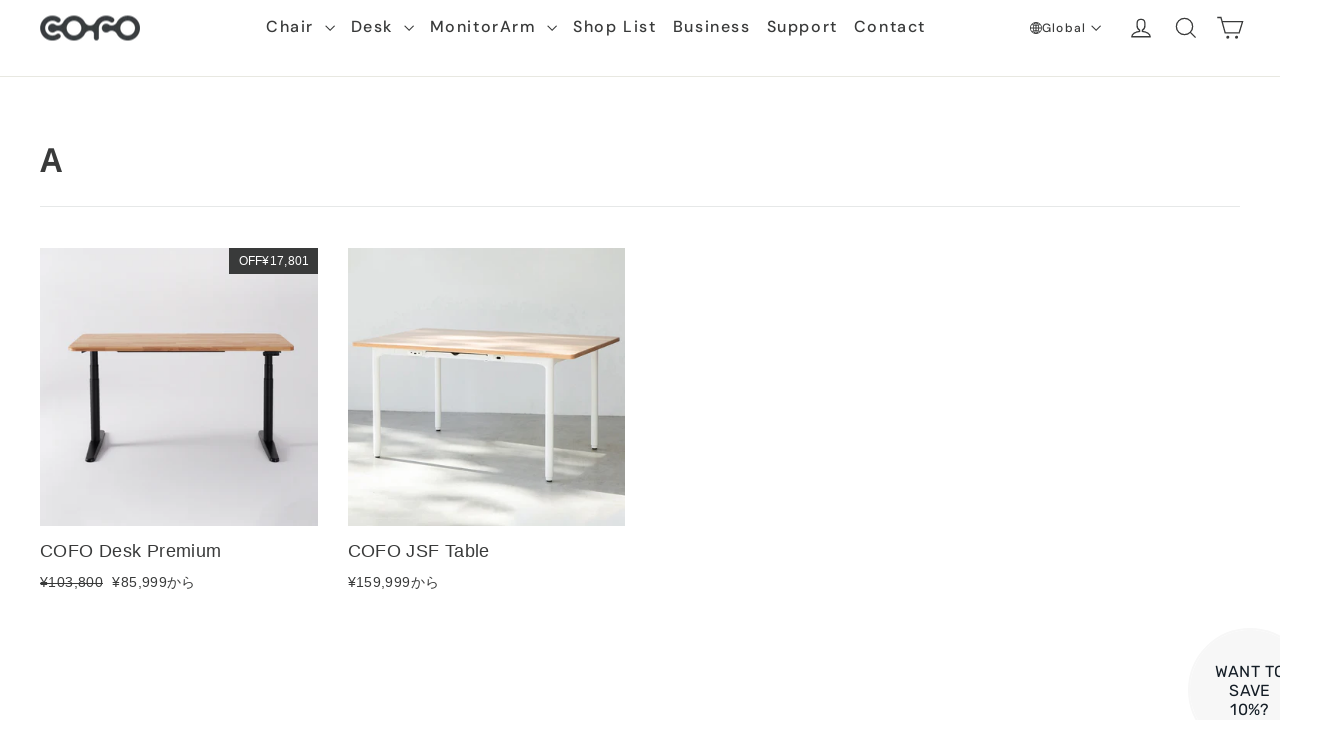

--- FILE ---
content_type: text/css
request_url: https://cofo.jp/cdn/shop/t/43/assets/theme-custom.css?v=95214836553823643071763949681
body_size: 5153
content:
@charset "UTF-8";@media screen and (max-width: 768px){.pc{display:none!important}}@media print,screen and (min-width: 769px){.sp{display:none!important}}.site-header__logo img{width:100%;top:50%;transform:translateY(-50%)}.site-nav__item .site-nav__link{position:relative}.site-nav__item .site-nav__link:after{content:"";display:block;width:0;height:1px;background-color:#7ec6b0;transition:width .6s}.site-nav__item .site-nav__link:hover:after{width:100%}.site-nav--has-dropdown:hover>a:before{content:none}.site-nav__dropdown{transform:translateZ(0)}@media print,screen and (min-width: 769px){.megamenu__cols{justify-content:center}}@media print,screen and (min-width: 769px){.megamenu__col{display:flex;justify-content:center;align-items:center;flex-wrap:wrap;column-gap:min(3.0769230769vw,2.5rem);row-gap:40px;max-width:920px;margin-inline:auto}}.megamenu__col .megamenu__col-title{width:120px}.megamenu__col .megamenu__col-title .childlink-image{margin:0}.megamenu__col .megamenu__col-title .childlink-image-link{padding-right:0}.megamenu__col .megamenu__col-title .site-nav__dropdown-link .megamenu__link-label{display:block;overflow:hidden;white-space:nowrap;text-overflow:ellipsis}.megamenu__col .megamenu__col-title .site-nav__dropdown-link--mega{font-size:14px;padding:0}.drawer{width:100vw;right:-100vw;max-width:100%}.drawer--right.drawer--is-open{transform:translate(-100%)}.mobile-nav__sublist .mobile-nav__sublist .mobile-nav__item .mobile-nav__link{font-size:14px;display:flex;justify-content:flex-start;align-items:center;column-gap:8px;padding:0;padding-left:11.7333333333vw}.mobile-nav__sublist .mobile-nav__sublist .mobile-nav__item .mobile-nav__link .childlink-image{width:80px;margin:0}.childlink-image-link:hover+.site-nav__dropdown-link .megamenu__link-label:after{transform:scaleX(1)}@media screen and (max-width: 768px){.menu-global{width:90%;margin:auto;overflow:visible}}@media print,screen and (min-width: 769px){.menu-global{display:flex;align-items:center}}@media screen and (max-width: 768px){.menu-global.menu-global--pc{display:none}}.menu-global .menu-global__dropdown{cursor:pointer;font-size:12px;display:flex;justify-content:flex-start;align-items:center;flex-wrap:wrap;column-gap:6px;margin-bottom:0}.menu-global .menu-global__dropdown:hover:after{width:100%}@media screen and (max-width: 768px){.menu-global .menu-global__dropdown .site-nav__link{font-size:12px;display:flex;justify-content:flex-start;align-items:center;flex-wrap:wrap;column-gap:6px;padding:18px 0 18px 20px;margin-bottom:0}}.menu-global .menu-global__dropdown .mobile-nav__toggle button{display:block;width:fit-content;padding:30px 20px 30px 0}.menu-global .icon-global{display:block;width:1em;height:1em;background-image:url("data:image/svg+xml,%3Csvg xmlns='http://www.w3.org/2000/svg' width='13.003' height='13'%3E%3Cpath fill='%23393a3a' d='M6.5 0h-.022a6.5 6.5 0 0 0 0 13H6.5a6.5 6.5 0 1 0 0-13Zm5.631 6.063H9.706A12.306 12.306 0 0 0 9.4 3.682a9.52 9.52 0 0 0 1.553-.657 5.6 5.6 0 0 1 1.178 3.038Zm-6.069 0H4.131a11.108 11.108 0 0 1 .275-2.159 9.507 9.507 0 0 0 1.657.221Zm0 .875v1.934a9.548 9.548 0 0 0-1.656.222 11.106 11.106 0 0 1-.275-2.156Zm.875 0h1.916a11.042 11.042 0 0 1-.275 2.153 9.328 9.328 0 0 0-1.641-.219Zm0-.875V4.125a9.548 9.548 0 0 0 1.641-.219 11.075 11.075 0 0 1 .275 2.156Zm3.419-3.684a8.681 8.681 0 0 1-1.187.484 6.452 6.452 0 0 0-.828-1.7 5.655 5.655 0 0 1 2.015 1.215Zm-2.013.709a8.8 8.8 0 0 1-1.406.188V.981a3.787 3.787 0 0 1 1.407 2.107ZM6.063.969v2.3a8.643 8.643 0 0 1-1.422-.191A3.785 3.785 0 0 1 6.063.969Zm-1.425.2a6.5 6.5 0 0 0-.822 1.691 8.877 8.877 0 0 1-1.172-.481 5.57 5.57 0 0 1 1.993-1.21ZM2.047 3.025a9.331 9.331 0 0 0 1.538.65 11.81 11.81 0 0 0-.306 2.381H.872a5.57 5.57 0 0 1 1.175-3.031ZM.869 6.938h2.406a12.275 12.275 0 0 0 .306 2.381 9.9 9.9 0 0 0-1.537.65A5.6 5.6 0 0 1 .869 6.938Zm1.772 3.687a8.746 8.746 0 0 1 1.175-.481 6.526 6.526 0 0 0 .822 1.694 5.709 5.709 0 0 1-1.997-1.213Zm2-.706a8.688 8.688 0 0 1 1.422-.194v2.306a3.779 3.779 0 0 1-1.422-2.115Zm2.3 2.1V9.725a8.8 8.8 0 0 1 1.406.188 3.785 3.785 0 0 1-1.409 2.106Zm1.406-.178a6.452 6.452 0 0 0 .828-1.7 8.538 8.538 0 0 1 1.184.484 5.72 5.72 0 0 1-2.015 1.216Zm2.609-1.869a9.52 9.52 0 0 0-1.553-.656 12.242 12.242 0 0 0 .306-2.378h2.425a5.574 5.574 0 0 1-1.181 3.034Z' data-name='Icon ionic-ios-globe'/%3E%3C/svg%3E");background-repeat:no-repeat;background-size:contain}.is-light .menu-global .icon-global{background-image:url("data:image/svg+xml,%3Csvg xmlns='http://www.w3.org/2000/svg' width='13.003' height='13'%3E%3Cpath fill='%23ffffff' d='M6.5 0h-.022a6.5 6.5 0 0 0 0 13H6.5a6.5 6.5 0 1 0 0-13Zm5.631 6.063H9.706A12.306 12.306 0 0 0 9.4 3.682a9.52 9.52 0 0 0 1.553-.657 5.6 5.6 0 0 1 1.178 3.038Zm-6.069 0H4.131a11.108 11.108 0 0 1 .275-2.159 9.507 9.507 0 0 0 1.657.221Zm0 .875v1.934a9.548 9.548 0 0 0-1.656.222 11.106 11.106 0 0 1-.275-2.156Zm.875 0h1.916a11.042 11.042 0 0 1-.275 2.153 9.328 9.328 0 0 0-1.641-.219Zm0-.875V4.125a9.548 9.548 0 0 0 1.641-.219 11.075 11.075 0 0 1 .275 2.156Zm3.419-3.684a8.681 8.681 0 0 1-1.187.484 6.452 6.452 0 0 0-.828-1.7 5.655 5.655 0 0 1 2.015 1.215Zm-2.013.709a8.8 8.8 0 0 1-1.406.188V.981a3.787 3.787 0 0 1 1.407 2.107ZM6.063.969v2.3a8.643 8.643 0 0 1-1.422-.191A3.785 3.785 0 0 1 6.063.969Zm-1.425.2a6.5 6.5 0 0 0-.822 1.691 8.877 8.877 0 0 1-1.172-.481 5.57 5.57 0 0 1 1.993-1.21ZM2.047 3.025a9.331 9.331 0 0 0 1.538.65 11.81 11.81 0 0 0-.306 2.381H.872a5.57 5.57 0 0 1 1.175-3.031ZM.869 6.938h2.406a12.275 12.275 0 0 0 .306 2.381 9.9 9.9 0 0 0-1.537.65A5.6 5.6 0 0 1 .869 6.938Zm1.772 3.687a8.746 8.746 0 0 1 1.175-.481 6.526 6.526 0 0 0 .822 1.694 5.709 5.709 0 0 1-1.997-1.213Zm2-.706a8.688 8.688 0 0 1 1.422-.194v2.306a3.779 3.779 0 0 1-1.422-2.115Zm2.3 2.1V9.725a8.8 8.8 0 0 1 1.406.188 3.785 3.785 0 0 1-1.409 2.106Zm1.406-.178a6.452 6.452 0 0 0 .828-1.7 8.538 8.538 0 0 1 1.184.484 5.72 5.72 0 0 1-2.015 1.216Zm2.609-1.869a9.52 9.52 0 0 0-1.553-.656 12.242 12.242 0 0 0 .306-2.378h2.425a5.574 5.574 0 0 1-1.181 3.034Z' data-name='Icon ionic-ios-globe'/%3E%3C/svg%3E")}.menu-global .mobile-nav__toggle{display:block;width:fit-content}.menu-global .collapsible-trigger__icon{position:relative;top:0;left:0;width:fit-content;display:flex;align-items:center;column-gap:6px}.menu-global .menu-global__list{top:3em;width:20em;box-shadow:3px 3px 6px #0000001a}.menu-global .menu-global__list .collapsible-content__inner{padding:0 0 20px}@media print,screen and (min-width: 769px){.menu-global .menu-global__list .collapsible-content__inner{padding:25px 0}}.menu-global .menu-global__list-ul{display:flex;flex-direction:column;row-gap:6px;margin:0}@media print,screen and (min-width: 769px){.menu-global .menu-global__list-ul{row-gap:3px}}.menu-global .menu-global__item{font-size:12px;line-height:2;padding-left:39px}@media print,screen and (min-width: 769px){.menu-global .menu-global__item{padding-left:25px}}.menu-global .menu-global__item.menu-global__item--check{background-image:url("data:image/svg+xml,%3Csvg xmlns='http://www.w3.org/2000/svg' width='11.753' height='9'%3E%3Cpath fill='%23393a3a' d='M11.691 1.054 10.73.066a.207.207 0 0 0-.153-.065.2.2 0 0 0-.153.065L3.766 6.773 1.343 4.35a.211.211 0 0 0-.306 0l-.971.971a.217.217 0 0 0 0 .311l3.056 3.062a.967.967 0 0 0 .639.311 1.013 1.013 0 0 0 .633-.3h.005l7.3-7.335a.233.233 0 0 0-.008-.316Z' data-name='Icon ionic-ios-checkmark'/%3E%3C/svg%3E");background-repeat:no-repeat;background-size:1em auto;background-position:left 20px center}@media print,screen and (min-width: 769px){.menu-global .menu-global__item.menu-global__item--check{background-position:left 10px center}}.menu-global .menu-global__item a{font-size:12px;padding:0}.menu-global .menu-global__item-icon{padding-left:2.5em;background-repeat:no-repeat;background-position:left center;background-size:1.75em auto}@media print,screen and (min-width: 769px){.menu-global .menu-global__item-icon{background-size:2em auto}}.menu-global .menu-global__item-icon.icon-ja{background-image:url("data:image/svg+xml,%3Csvg xmlns='http://www.w3.org/2000/svg' width='19' height='13'%3E%3Cpath fill='%23393a3a' d='M2 0h15a2 2 0 0 1 2 2v9a2 2 0 0 1-2 2H2a2 2 0 0 1-2-2V2a2 2 0 0 1 2-2Z'/%3E%3Cpath fill='%23fff' d='M6.46 10.108a2.267 2.267 0 0 1-1.048-.229 1.623 1.623 0 0 1-.691-.668 2.145 2.145 0 0 1-.245-1.06h1.082a1.364 1.364 0 0 0 .092.521.726.726 0 0 0 .285.347.92.92 0 0 0 .5.122.892.892 0 0 0 .484-.115.665.665 0 0 0 .266-.326 1.33 1.33 0 0 0 .083-.492V3.7h1.081v4.508a1.869 1.869 0 0 1-.509 1.409 1.9 1.9 0 0 1-1.38.491ZM9.612 10V3.7h2.258a2.737 2.737 0 0 1 1.262.258 1.721 1.721 0 0 1 .741.7 2.027 2.027 0 0 1 .243 1 2.019 2.019 0 0 1-.236.968 1.738 1.738 0 0 1-.732.709 2.678 2.678 0 0 1-1.278.265h-1.178V10Zm1.08-3.283h1.122a1.235 1.235 0 0 0 .925-.291 1.077 1.077 0 0 0 .276-.774 1.078 1.078 0 0 0-.276-.786 1.255 1.255 0 0 0-.925-.284h-1.122Z'/%3E%3C/svg%3E")}.menu-global .menu-global__item-icon.icon-en{background-image:url("data:image/svg+xml,%3Csvg xmlns='http://www.w3.org/2000/svg' width='19' height='14'%3E%3Cpath fill='%23393a3a' d='M2 0h15a2 2 0 0 1 2 2v10a2 2 0 0 1-2 2H2a2 2 0 0 1-2-2V2a2 2 0 0 1 2-2Z'/%3E%3Cpath fill='%23fff' d='M6.594 10.608a2.767 2.767 0 0 1-1.236-.272 2.071 2.071 0 0 1-.883-.826 2.727 2.727 0 0 1-.328-1.41V4.2h1.08v3.912a1.885 1.885 0 0 0 .169.848 1.1 1.1 0 0 0 .482.5 1.574 1.574 0 0 0 .737.163 1.563 1.563 0 0 0 .74-.163 1.106 1.106 0 0 0 .476-.5 1.892 1.892 0 0 0 .168-.848V4.2h1.08v3.9a2.678 2.678 0 0 1-.334 1.41 2.1 2.1 0 0 1-.9.826 2.844 2.844 0 0 1-1.251.272Zm5.836 0a2.908 2.908 0 0 1-1.216-.241 1.928 1.928 0 0 1-.829-.691 1.959 1.959 0 0 1-.311-1.076h1.142a1.146 1.146 0 0 0 .152.558 1.041 1.041 0 0 0 .412.394 1.332 1.332 0 0 0 .646.148 1.38 1.38 0 0 0 .564-.106.843.843 0 0 0 .368-.3.788.788 0 0 0 .13-.45.82.82 0 0 0-.135-.478 1.106 1.106 0 0 0-.372-.329 3.364 3.364 0 0 0-.548-.237q-.31-.109-.662-.223a2.71 2.71 0 0 1-1.151-.645 1.457 1.457 0 0 1-.382-1.056 1.683 1.683 0 0 1 .261-.949 1.723 1.723 0 0 1 .736-.617 2.58 2.58 0 0 1 1.093-.219 2.548 2.548 0 0 1 1.1.223 1.807 1.807 0 0 1 .744.628 1.733 1.733 0 0 1 .284.955h-1.151a.874.874 0 0 0-.122-.431.92.92 0 0 0-.339-.333A1.038 1.038 0 0 0 12.31 5a1.092 1.092 0 0 0-.481.085.778.778 0 0 0-.336.27.749.749 0 0 0-.122.437.705.705 0 0 0 .116.415.936.936 0 0 0 .33.28 3.354 3.354 0 0 0 .5.214q.286.1.628.211a4.611 4.611 0 0 1 .852.377 1.745 1.745 0 0 1 .606.57 1.658 1.658 0 0 1 .225.91 1.714 1.714 0 0 1-.252.9 1.842 1.842 0 0 1-.738.675 2.562 2.562 0 0 1-1.209.264Z'/%3E%3C/svg%3E")}.menu-global .menu-global__item-icon.icon-cn{background-image:url("data:image/svg+xml,%3Csvg xmlns='http://www.w3.org/2000/svg' width='19' height='13'%3E%3Cpath fill='%23393a3a' d='M2 0h15a2 2 0 0 1 2 2v9a2 2 0 0 1-2 2H2a2 2 0 0 1-2-2V2a2 2 0 0 1 2-2Z'/%3E%3Cpath fill='%23fff' d='M6.191 9.608A3.006 3.006 0 0 1 4.599 9.2a2.715 2.715 0 0 1-1.038-1.145 3.788 3.788 0 0 1-.362-1.7 3.809 3.809 0 0 1 .362-1.7 2.737 2.737 0 0 1 1.038-1.15 2.985 2.985 0 0 1 1.6-.413 2.894 2.894 0 0 1 1.832.552A2.442 2.442 0 0 1 8.913 5.2H7.737a1.452 1.452 0 0 0-.517-.834 1.635 1.635 0 0 0-1.035-.305 1.8 1.8 0 0 0-1.007.277 1.765 1.765 0 0 0-.65.79 3.029 3.029 0 0 0-.229 1.229 3.005 3.005 0 0 0 .226 1.221 1.755 1.755 0 0 0 .65.787 1.808 1.808 0 0 0 1.009.275 1.7 1.7 0 0 0 1.034-.287 1.375 1.375 0 0 0 .518-.792h1.177a2.377 2.377 0 0 1-.891 1.5 2.922 2.922 0 0 1-1.831.547Zm3.821-.108V3.2h1.08l3.033 4.557V3.2h1.08v6.3h-1.08l-3.033-4.549V9.5Z'/%3E%3C/svg%3E")}.cofo-section{padding-block:16vw}@media print,screen and (min-width: 769px){.cofo-section{padding-block:120px}}.view-more-link{position:relative;width:fit-content;display:flex;justify-content:flex-start;align-items:center;column-gap:12px;font-size:11px;letter-spacing:.08em;color:#393a3a}.view-more-link .arrow{display:block;width:20px;height:1px;top:50%;transition:width .3s cubic-bezier(.785,.135,.15,.86);color:#393a3a;transform:rotate(0)}.view-more-link .arrow:before,.view-more-link .arrow:after{background:transparent}.view-more-link .arrow:before{content:"";display:block;position:absolute;top:auto;left:auto;right:0;width:100%;height:1px;background:currentColor}.view-more-link .arrow:after{content:"";display:block;position:absolute;top:-4px;right:0;left:auto;width:8px;height:8px;border:1px solid;border-color:transparent transparent currentColor currentColor;transform:rotate(-135deg)}.view-more-link:hover{color:#7ec6b0}.view-more-link:hover .arrow{width:50px;color:#7ec6b0}@media print,screen and (min-width: 769px){.newsletter-section .page-width{display:grid;grid-template-columns:50% 45%;grid-template-rows:auto;grid-column-gap:0px;grid-row-gap:0px;justify-content:space-between;text-align:left!important;max-width:1120px}}.newsletter-section .theme-block:nth-of-type(1){font-family:var(--typeHeaderPrimary),var(--typeBaseFallback);font-size:14px;font-weight:500;letter-spacing:.1em;text-align:left!important;grid-area:1/1/2/2;margin-bottom:0}@media print,screen and (min-width: 769px){.newsletter-section .theme-block:nth-of-type(1){font-size:20px}}.newsletter-section .theme-block:nth-of-type(1) *{font-size:14px;letter-spacing:.1em;margin-bottom:0}@media print,screen and (min-width: 769px){.newsletter-section .theme-block:nth-of-type(1) *{font-size:20px}}.newsletter-section .theme-block:nth-of-type(2){font-size:12px;line-height:1.7857142857;letter-spacing:.08em;text-align:left!important;margin-bottom:0}@media screen and (max-width: 768px){.newsletter-section .theme-block:nth-of-type(2){margin-top:10px}}@media print,screen and (min-width: 769px){.newsletter-section .theme-block:nth-of-type(2){grid-area:2/1/3/2;font-size:14px}}.newsletter-section .theme-block:nth-of-type(2) *{font-size:12px;line-height:1.5;text-align:left}@media print,screen and (min-width: 769px){.newsletter-section .theme-block:nth-of-type(2) *{font-size:14px;line-height:1.7857142857}}@media screen and (max-width: 768px){.newsletter-section .theme-block:nth-of-type(2) * br{display:none}}.newsletter-section .theme-block:nth-of-type(3){grid-area:2/2/3/3;margin-bottom:0}.newsletter-section .theme-block:nth-of-type(3) .newsletter__input-group{max-width:100%;margin:0}@media screen and (max-width: 768px){.newsletter-section .theme-block:nth-of-type(3) .newsletter__input-group .newsletter__input{font-size:12px}}@media print,screen and (min-width: 769px){.newsletter-section .theme-block:nth-of-type(3) .newsletter__input-group .newsletter__input{padding:13px}}.newsletter-section .contact-form .form__submit--large{height:15px}.newsletter-section--with-divider{border-top:none}@media screen and (max-width: 768px){.site-footer .footer__logo-social{padding-top:40px;padding-bottom:10px}}.site-footer .footer__logo-social .footer__logo{width:80px}@media screen and (max-width: 768px){.site-footer .footer__menu .site-footer__linklist{font-size:14px}}@media print,screen and (min-width: 769px){.site-footer .footer__frame{display:flex;justify-content:space-between;align-items:center;flex-direction:row-reverse}}.site-footer .footer__copyright{text-align:left}@media screen and (max-width: 768px){.site-footer .footer__copyright{margin-top:37px}}@media screen and (max-width: 768px){.site-footer .grid__item{width:49%}}@media screen and (max-width: 768px){.site-footer .grid__item.logo__footer{width:100%}}.site-footer .grid__item:after{content:none}.product--arrival .arrival-link{cursor:pointer;text-align:center;border:1px solid #393A3A;max-width:436px;padding:14px 0;margin-top:33px}.product--arrival .arrival-link .underline{text-decoration:underline}.product--arrival .top-information{background-color:#f5f5f7}@media screen and (max-width: 768px){.product--arrival .top-information{padding:10.6666666667vw 8.5333333333vw 12.8vw}}@media print,screen and (min-width: 769px){.product--arrival .top-information{padding-block:72px 80px;padding-inline:15px}}.product--arrival .top-information .information__inner{background-color:#fff;text-align:center;background-image:url(../images/top/information_bg.png);background-repeat:no-repeat;background-position:bottom center}@media screen and (max-width: 768px){.product--arrival .top-information .information__inner{background-size:91% auto;border-radius:5.3333333333vw;padding-top:9.6vw;padding-bottom:34.6666666667vw}}@media print,screen and (min-width: 769px){.product--arrival .top-information .information__inner{border-radius:40px;background-size:45% auto;max-width:982px;padding-top:64px;padding-bottom:188px;margin-inline:auto}}.product--arrival .top-information .information__prod-name{font-weight:700;margin:0}@media screen and (max-width: 768px){.product--arrival .top-information .information__prod-name{font-size:3.2vw}}@media print,screen and (min-width: 769px){.product--arrival .top-information .information__prod-name{font-size:14px}}.product--arrival .top-information .information__title{margin:0}@media screen and (max-width: 768px){.product--arrival .top-information .information__title{font-size:18px;margin-top:0}}@media print,screen and (min-width: 769px){.product--arrival .top-information .information__title{font-size:20px;font-weight:400;line-height:1;letter-spacing:.04em;margin-top:5px}}.product--arrival .top-information .information__text{font-weight:400}@media screen and (max-width: 768px){.product--arrival .top-information .information__text{font-size:3.7333333333vw;line-height:1.5714285714;margin-block:6.4vw}}@media print,screen and (min-width: 769px){.product--arrival .top-information .information__text{font-size:16px;line-height:1.5;margin-block:24px}}.product--arrival .top-information .link-arrow{letter-spacing:0}@media screen and (max-width: 768px){.product--arrival .top-information .link-arrow{font-size:3.2vw}}@media print,screen and (min-width: 769px){.product--arrival .top-information .link-arrow{font-size:12px}}.product--arrival .information--modal{top:0;z-index:2}@media screen and (max-width: 768px){.product--arrival .information--modal{padding-top:2.9333333333vw;padding-inline:0}}@media print,screen and (min-width: 769px){.product--arrival .information--modal{padding-top:50px}}@media print,screen and (min-width: 769px){.product--arrival .information--modal .modalContent__close{top:33px;right:33px;width:30px;height:30px}}.product--arrival .information--modal .modalContent__inner{height:auto;padding-block:0;padding-inline:0}@media screen and (max-width: 768px){.product--arrival .information--modal .modalContent__inner{max-height:86.5vh}}@media print,screen and (min-width: 769px){.product--arrival .information--modal .modalContent__inner{max-width:918px;min-height:574px;max-height:86.5vh;padding-block:58px 10px;padding-inline:min(2.0366598778vw,1.25rem)}}.product--arrival .information--modal .modalContent__inner .modalContent__inner--pd{overflow-y:auto;min-height:100%;max-height:100%}@media screen and (max-width: 768px){.product--arrival .information--modal .modalContent__inner .modalContent__inner--pd{padding-inline:6.1333333333vw}}@media print,screen and (min-width: 769px){.product--arrival .information--modal .modalContent__inner .modalContent__inner--pd{padding-inline:min(6.1099796334vw,3.75rem);padding-bottom:63px}}.product--arrival .information--modal .modal__inner{display:block;width:100%;margin:0}@media screen and (max-width: 768px){.product--arrival .information--modal .modal__inner{padding:0}}.product--arrival .information--modal .modal__header{text-align:center}@media screen and (max-width: 768px){.product--arrival .information--modal .moral__body{margin-top:8.5333333333vw}}@media print,screen and (min-width: 769px){.product--arrival .information--modal .moral__body{margin-top:32px}}@media print,screen and (min-width: 769px){.product--arrival .information--modal .info{display:flex;justify-content:space-between;align-items:flex-start;column-gap:48px}}@media print,screen and (min-width: 769px){.product--arrival .information--modal .info.middle{align-items:center}}@media screen and (max-width: 768px){.product--arrival .information--modal .info+.info{margin-top:8.2666666667vw}}@media print,screen and (min-width: 769px){.product--arrival .information--modal .info+.info{margin-top:32px}}@media screen and (max-width: 768px){.product--arrival .information--modal .info .info__image{margin:0 10px}}@media print,screen and (min-width: 769px){.product--arrival .information--modal .info .info__image{flex:1;max-width:312px;margin:0 0 0 28px}}@media screen and (max-width: 768px){.product--arrival .information--modal .info .info__image img+img{margin-top:1.8666666667vw}}@media print,screen and (min-width: 769px){.product--arrival .information--modal .info .info__image img+img{margin-top:9px}}@media screen and (max-width: 768px){.product--arrival .information--modal .info .info__content{margin-top:6.4vw}}@media print,screen and (min-width: 769px){.product--arrival .information--modal .info .info__content{width:315px}}.product--arrival .information--modal .info .info__table{width:100%;background:none}.product--arrival .information--modal .info .info__table th{color:#75757d;font-weight:400}@media screen and (max-width: 768px){.product--arrival .information--modal .info .info__table th{font-size:2.6666666667vw}}@media print,screen and (min-width: 769px){.product--arrival .information--modal .info .info__table th{font-size:12px}}.product--arrival .information--modal .info .info__table tbody tr{border-bottom:1px solid #ddd}.product--arrival .information--modal .info .info__table td{font-weight:700;vertical-align:middle}@media screen and (max-width: 768px){.product--arrival .information--modal .info .info__table td{padding-top:2.4vw;padding-bottom:1.6vw}}@media print,screen and (min-width: 769px){.product--arrival .information--modal .info .info__table td{padding-top:10px;padding-bottom:4px}}.product--arrival .information--modal .info .info__table td.prod,.product--arrival .information--modal .info .info__table td.term{border-bottom:1px solid #E6E8E8}@media screen and (max-width: 768px){.product--arrival .information--modal .info .info__table td.prod{font-size:3.2vw}}@media print,screen and (min-width: 769px){.product--arrival .information--modal .info .info__table td.prod{font-size:15px}}@media screen and (max-width: 768px){.product--arrival .information--modal .info .info__table td.term{font-size:3.2vw}}@media print,screen and (min-width: 769px){.product--arrival .information--modal .info .info__table td.term{font-size:15px}}.product--arrival .information--modal .info .info__table .prod{display:flex;justify-content:flex-start;align-items:center;text-align:left;border:none;padding:0}.product--arrival .information--modal .info .info__table .prod .color{border-radius:50vw}@media screen and (max-width: 768px){.product--arrival .information--modal .info .info__table .prod .color{width:2.6666666667vw;height:2.6666666667vw;margin-right:1.0666666667vw}}@media print,screen and (min-width: 769px){.product--arrival .information--modal .info .info__table .prod .color{width:10px;height:10px;margin-right:8px}}.product--arrival .information--modal .info .info__table .prod .color.wa{background-color:#67443a}.product--arrival .information--modal .info .info__table .prod .color.wh{background-color:#fff;border:1px solid #DDDDDD}.product--arrival .information--modal .info .info__table .prod .color.na{background-color:#c1a994}.product--arrival .information--modal .info .info__table .prod .color.bk{background-color:#18181b}.product--arrival .information--modal .info .info__table .term{text-align:right;border:none;padding:0}@media screen and (max-width: 768px){.product--arrival .information--modal .info .info__cta{margin-top:8vw}}@media print,screen and (min-width: 769px){.product--arrival .information--modal .info .info__cta{margin-top:32px}}.product--arrival .information--modal .info .info__cta .cta__text{font-size:13px;font-weight:400;line-height:1.6923076923}@media screen and (max-width: 768px){.product--arrival .information--modal .info .info__cta .cta__text{font-size:min(3.7333333333vw,.875rem);margin-top:min(8.2666666667vw,1.9375rem)}}@media print,screen and (min-width: 769px){.product--arrival .information--modal .info .info__cta .cta__text{width:90%;margin-top:30px;margin-inline:auto}}.product--arrival .information--modal .info .info__cta .cta__sns{display:flex;justify-content:flex-start;align-items:center;column-gap:32px;margin-top:22px}@media print,screen and (min-width: 769px){.product--arrival .information--modal .info .info__cta .cta__sns{margin-top:-8px;width:90%;margin-inline:auto}}.product--arrival .information--modal .info .info__cta .cta__sns .sns__item.insta{width:23px;height:23px}.product--arrival .information--modal .info .info__cta .cta__sns .sns__item.twitter{width:21px;height:21px}.product--arrival .information--modal .info .info__btn{display:flex;justify-content:center;align-items:center;width:126px;height:38px;background-color:#4ccba7;color:#fff;margin-inline:auto}.product--arrival .information--modal .info .info__btn .arrow{color:#fff}.product--arrival .modalContent{position:fixed;top:0;left:0;opacity:0;width:100%;height:100svh;pointer-events:none;transition:opacity .5s cubic-bezier(.5,1,.75,1)}@media screen and (max-width: 768px){.product--arrival .modalContent{top:50px;height:calc(100svh - 200px)}}.product--arrival .modalContent.active{opacity:1;pointer-events:auto}.product--arrival .modalContent .pageTitle{margin-bottom:2.9375rem}.product--arrival .modalContent .modalContent__inner{position:relative;background-color:#fff;z-index:100;width:95%;max-width:920px;height:100%;box-shadow:20px 40px 40px #0003;margin-inline:auto}@media screen and (max-width: 768px){.product--arrival .modalContent .modalContent__inner{padding-block:37px}}@media print,screen and (min-width: 769px){.product--arrival .modalContent .modalContent__inner{padding-block:45px;padding-left:2.0833333333%;padding-right:2.0833333333%}}.product--arrival .modalContent .modalContent__close{display:flex;justify-content:center;align-items:center;cursor:pointer;position:absolute;z-index:101;background-image:url("data:image/svg+xml,%3Csvg xmlns='http://www.w3.org/2000/svg' width='34.912' height='34.649'%3E%3Cg fill='%23393a3a'%3E%3Cpath d='m.707 0 33.941 33.941-.707.707L0 .708z'/%3E%3Cpath d='M34.913.708.972 34.649l-.708-.708L34.205.001z'/%3E%3C/g%3E%3C/svg%3E");background-repeat:no-repeat;background-size:contain}@media screen and (max-width: 768px){.product--arrival .modalContent .modalContent__close{top:10px;right:10px;width:22px;height:22px}}@media print,screen and (min-width: 769px){.product--arrival .modalContent .modalContent__close{top:26px;right:28px;width:34px;height:34px}}.product--arrival .modalContent .modalContent__close svg{width:100%}.product--arrival .modalContent .overlay{position:fixed;top:0;left:0;width:100%;height:100vh;background-color:#0e0f10a6;-webkit-backdrop-filter:blur(5px);backdrop-filter:blur(5px);z-index:99}.product-section .product-single__meta{padding-left:17px}.product-section .product-block--header{margin-bottom:10px}@media only screen and (min-width: 590px){.product-section .product-single__title{font-size:22px}}.product-section .ssw-stars .ssw-icon-star{font-size:12px;letter-spacing:-.03em}@media print,screen and (min-width: 769px){.product-section .product-block--price{display:flex;margin-top:12px}}.product-section .product-link{margin-bottom:10px}.product-section .product-link a{font-size:12px;text-decoration:underline;text-underline-offset:0}@media print,screen and (min-width: 769px){.product-section .product-link a{font-size:14px}}.product-section .product-link a.external{display:flex;justify-content:flex-start;align-items:center;column-gap:4px;text-decoration:underline}.product-section .product-link a.external:after{content:"";display:block;background-image:url("data:image/svg+xml,%3Csvg xmlns='http://www.w3.org/2000/svg' width='8.854' height='8.855'%3E%3Cg fill='none' stroke='%23393a3a'%3E%3Cpath d='M.473.497h7.881v7.807' data-name='p5'/%3E%3Cpath d='m.354 8.501 8-8' data-name='p45'/%3E%3C/g%3E%3C/svg%3E");background-repeat:no-repeat;background-size:contain;width:8px;height:8px}.product-section .variant-wrapper+.variant-wrapper{margin-top:18px}.product-section .variant-wrapper .variant__label{font-size:11px;letter-spacing:.04em}@media print,screen and (min-width: 769px){.product-section .variant-wrapper .variant__label{font-size:12px}}.product-section .variant-wrapper .variant-input-wrap input:focus{background-color:#fff}.product-section .variant-wrapper .variant-input-wrap input:focus+label{background-color:#fff}.product-section .variant-wrapper .variant-input-wrap label{font-size:10px;letter-spacing:.04em;opacity:.7;box-shadow:0 0 0 1px #e6e8e8;color:#393a3a}@media screen and (max-width: 768px){.product-section .variant-wrapper .variant-input-wrap label{display:flex;justify-content:center;width:calc(100% - 8px);padding-inline:2px}}@media print,screen and (min-width: 769px){.product-section .variant-wrapper .variant-input-wrap label{font-size:14px;width:140px}}.product-section .variant-wrapper .variant-input-wrap input[type=radio]:checked+label{opacity:1;font-weight:500;box-shadow:0 0 0 1px #393a3a}@media screen and (max-width: 768px){.product-section .variant-wrapper .variant-input-wrap .variant-input{width:25%}}@media screen and (max-width: 768px){.product-section .variant-wrapper .variant-input-wrap[name=\811a\30ab\30e9\30fc] .variant-input{width:48%;margin-right:2%}}@media screen and (max-width: 768px){.product-section .variant-wrapper .variant-input-wrap[name=\811a\30ab\30e9\30fc] .variant-input label{width:100%}}@media print,screen and (min-width: 769px){.product-section .js-qty__wrapper{max-width:140px}}.product-section .social-sharing{text-align:left}.product-section .social-sharing .social-sharing__link{margin-right:30px}.product-section .social-sharing .icon{width:30px;height:30px}.product-section .video_link{position:relative;width:100%;height:0;padding-top:56%;margin-top:20px;margin-bottom:40px}.product-section .video_link iframe{position:absolute;top:0;left:0;width:100%;height:100%}.section-header{border-bottom:1px solid #E6E8E8;padding-bottom:9px;margin-bottom:6px}@media print,screen and (min-width: 769px){.section-header{padding-bottom:21px;margin-bottom:20px}}.section-header .section-header__title{font-size:16px;font-weight:700;text-align:left}@media print,screen and (min-width: 769px){.section-header .section-header__title{font-size:32px}}.grid-overflow-wrapper{padding-inline:auto}.grid-overflow-wrapper .grid-product__link:before{content:none}.grid-overflow-wrapper .grid-product__meta .grid-product__title{font-size:11px}.grid-overflow-wrapper .grid-product__meta .grid-product__title p{font-size:11px;margin-bottom:0}.grid-overflow-wrapper .grid-product__meta .grid-product__price{font-size:11px;margin-top:0}
/*# sourceMappingURL=/cdn/shop/t/43/assets/theme-custom.css.map?v=95214836553823643071763949681 */


--- FILE ---
content_type: text/plain
request_url: https://www.google-analytics.com/j/collect?v=1&_v=j102&a=1331507769&t=pageview&_s=1&dl=https%3A%2F%2Fcofo.jp%2Fcollections%2Fa&ul=en-us%40posix&dt=A%20%E2%80%93%20COFO%EF%BC%88%E3%82%B3%E3%83%95%E3%82%A9%EF%BC%89&sr=1280x720&vp=1280x720&_u=YCDACEABBAAAACAAI~&jid=1212116348&gjid=1272067737&cid=601302241.1769405966&tid=UA-221026297-1&_gid=896299342.1769405967&_r=1&_slc=1&gtm=45He61m0n81W8P7ZNBv859324558za200zd859324558&gcd=13l3l3l3l1l1&dma=0&tag_exp=103116026~103200004~104527906~104528501~104684208~104684211~105391253~115938465~115938468~116185179~116185180~116682875~116988316~117041588~117042505&z=1408422652
body_size: -557
content:
2,cG-DFYCQ4M5VY